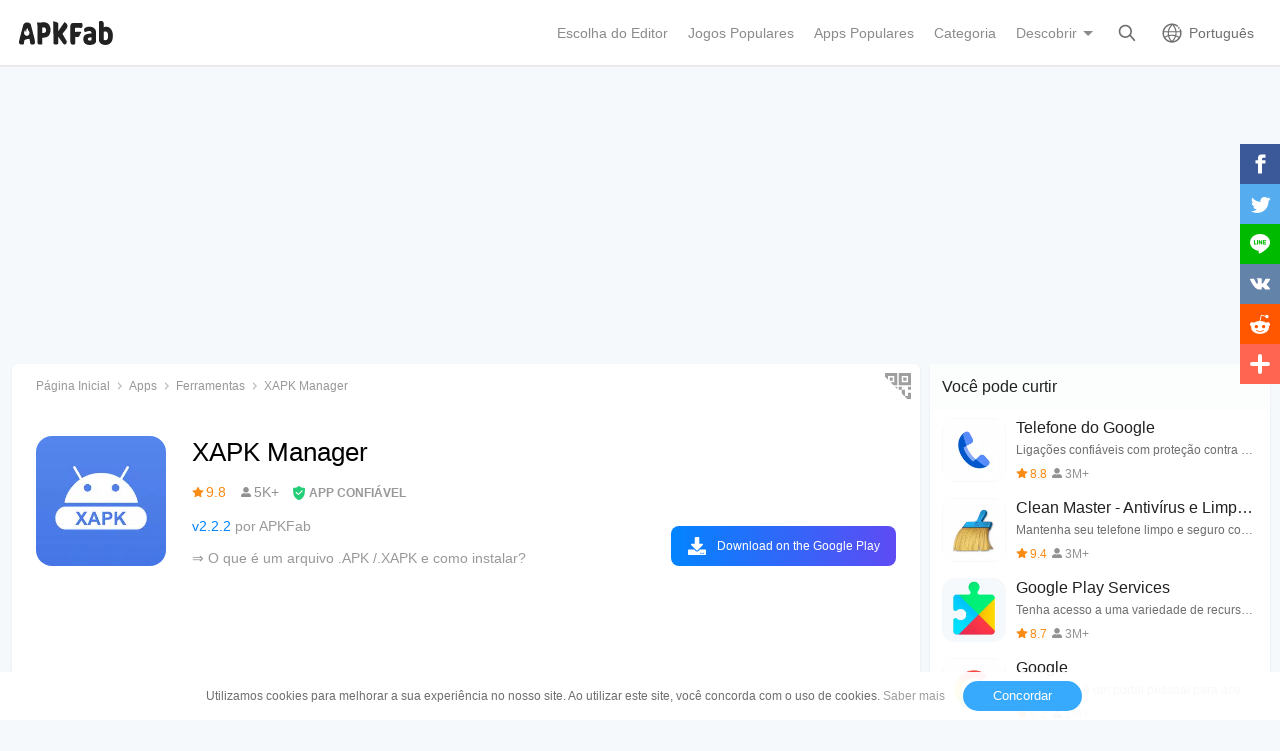

--- FILE ---
content_type: text/html; charset=UTF-8
request_url: https://apkfab.com/br/xapk-manager/com.apkfab.installer
body_size: 11200
content:
<!DOCTYPE html>
<html lang="pt-BR">
<head>
    <title>Baixar Grátis XAPK Manager APK para Android | APKFab</title>
    <meta name="description" content="Baixe XAPK Manager APK 2.2.2 por APKFab. Leia críticas, notícias e saiba mais sobre XAPK Manager. Install and Manage XAPK Files on Android with One Click.">
    <meta http-equiv="Content-Type" content="text/html; charset=utf-8">
    <meta name="csrf-token" content="d1Ng9rjlTbk5mAdzqHeAhWAiT5YyQSdskcFiHhab">
    <meta name="referrer" content="unsafe-url">
    <meta name="viewport" content="width=device-width,initial-scale=1.0,minimum-scale=1.0,maximum-scale=1.0">
    <meta name="monetag" content="5c042e44f1774b9b2f9c72d665ccaf58">
    <meta property="og:type" content="website">
    <meta property="og:site_name" content="APKFab">
    <meta property="og:url" content="https://apkfab.com/br/xapk-manager/com.apkfab.installer">
    <meta property="og:title" content="Baixar Grátis XAPK Manager APK para Android | APKFab">
    <meta property="og:image" content="https://image.winudf.com/v2/user/admin/YWRtaW5feGFway1tYW5hZ2VyLWljb24ucG5nXzE1NjYwMTY4MjE5ODI/icon.png?w=&amp;fakeurl=1">
    <meta property="og:description" content="Baixe XAPK Manager APK 2.2.2 por APKFab. Leia críticas, notícias e saiba mais sobre XAPK Manager. Install and Manage XAPK Files on Android with One Click.">
    <link href="https://apkfab.com/favicon.ico" rel="shortcut icon">
    <link rel="canonical" href="https://apkfab.com/br/xapk-manager/com.apkfab.installer">
    <link rel="amphtml" href="https://apkfab.com/br/xapk-manager/com.apkfab.installer/amp">
    <link rel="alternate" href="https://apkfab.com/xapk-manager/com.apkfab.installer" hreflang="x-default">
    <link rel="alternate" href="https://apkfab.com/xapk-manager/com.apkfab.installer" hreflang="en">
    <link rel="alternate" href="https://apkfab.com/zh/xapk-manager/com.apkfab.installer" hreflang="zh-Hant">
    <link rel="alternate" href="https://apkfab.com/jp/xapk-manager/com.apkfab.installer" hreflang="ja">
    <link rel="alternate" href="https://apkfab.com/de/xapk-manager/com.apkfab.installer" hreflang="de">
    <link rel="alternate" href="https://apkfab.com/it/xapk-manager/com.apkfab.installer" hreflang="it-IT">
    <link rel="alternate" href="https://apkfab.com/es/xapk-manager/com.apkfab.installer" hreflang="es-ES">
    <link rel="alternate" href="https://apkfab.com/ru/xapk-manager/com.apkfab.installer" hreflang="ru-RU">
    <link rel="alternate" href="https://apkfab.com/br/xapk-manager/com.apkfab.installer" hreflang="pt-BR">
    <link rel="stylesheet" href="https://apkfab.com/css/detail.css?id=7de0acabc76f7cd6470e">
    <link rel="manifest" href="https://apkfab.com/manifest.json">
        <script>
        const percentage = 49;
        const uid = "78e29bbe-f8dc-11f0-98a0-eaf9e0bf88ad";
        const ad_percentage = 100;
        console.log('uid ', uid, ' percentage ', percentage, '  config ', ad_percentage);
    </script>
    <script async src="https://www.googletagmanager.com/gtag/js?id=G-2C8SKDWBPK"></script>
    <script>
        window.dataLayer = window.dataLayer || [];
        function gtag(){dataLayer.push(arguments);}
        gtag('js', new Date());
        gtag('config', 'G-2C8SKDWBPK');
    </script>
        <script async src="https://pagead2.googlesyndication.com/pagead/js/adsbygoogle.js?client=ca-pub-6856403849032290"
crossorigin="anonymous"></script>
    <script>
        (function() {
            const keyUserInteraction = '__first_interaction_type__';

            window.__firstInteractionType = localStorage.getItem(keyUserInteraction) || null;

            const interactionEventsConfig = [
                { name: 'click', target: document },
                { name: 'keydown', target: document },
                { name: 'mousemove', target: document },
                { name: 'touchstart', target: document, options: { passive: true } },
                { name: 'scroll', target: window, options: { passive: true } },
            ];

            function handleFirstInteraction(event) {
                if (window.__firstInteractionType) {
                return;
                }

                const eventType = event.type;

                window.__firstInteractionType = eventType;

                if (window._reporter) {
                    window._reporter.setPublicParams({
                        first_interaction: eventType,
                    });
                }

                localStorage.setItem(keyUserInteraction, eventType);

                removeInteractionListeners();
            }

            function attachInteractionListeners() {
                if (!window.__firstInteractionType) {
                interactionEventsConfig.forEach(({ name, target, options }) => {
                    target.addEventListener(name, handleFirstInteraction, options);
                });

                return;
                }

            }

            function removeInteractionListeners() {
                interactionEventsConfig.forEach(({ name, target, options }) => {
                target.removeEventListener(name, handleFirstInteraction, options);
                });
            }

            attachInteractionListeners();
        })();
    </script>
</head>
<body >
<header id="header" >
    <a href="https://apkfab.com/br" id="logo"></a>
    <div class="menu_box_big">
                    <div class="item">
                <div class="current-lang">Português</div>
                            <div class="item-option item-lang item-more" style="display: none">
                                    <a href="https://apkfab.com/xapk-manager/com.apkfab.installer">English</a>
                                    <a href="https://apkfab.com/zh/xapk-manager/com.apkfab.installer">繁體中文</a>
                                    <a href="https://apkfab.com/jp/xapk-manager/com.apkfab.installer">日本語</a>
                                    <a href="https://apkfab.com/de/xapk-manager/com.apkfab.installer">Deutsch</a>
                                    <a href="https://apkfab.com/it/xapk-manager/com.apkfab.installer">Italiano</a>
                                    <a href="https://apkfab.com/es/xapk-manager/com.apkfab.installer">Español</a>
                                    <a href="https://apkfab.com/ru/xapk-manager/com.apkfab.installer">Pусский</a>
                                    <a href="https://apkfab.com/br/xapk-manager/com.apkfab.installer">Português</a>
                                    <div class="clear"></div>
                </div>
                        </div>
                <a href="https://apkfab.com/br/search" class="item search-icon "></a>
        <div class="menu_box_menu left-menu">
            <a href="https://apkfab.com/br" class="item home"><span>Página Inicial</span></a>
            <a href="https://apkfab.com/br/editor-choice" class="item editor-choice"><span>Escolha do Editor</span></a>
                    <a href="https://apkfab.com/br/games" class="item games"><span>Jogos Populares</span></a>
            <a href="https://apkfab.com/br/apps" class="item apps"><span>Apps Populares</span></a>
            <a href="https://apkfab.com/br/category" class="item category"><span>Categoria</span></a>
            <div class="item">
                <i class="triangle">Descobrir</i>
                <div class="item-option" style="display: none">
                    <a href="https://apkfab.com/br/pre-register" class="pre-register">Pré-registro</a>
                    <a href="https://apkfab.com/br/on-sale" class="on-sale">Promoção por Tempo Limitado</a>
                    <a href="https://apkfab.com/br/free-apk-download" class="free-apk-download">Downloader de APK</a>
                    <a href="https://apkfab.com/br/upload-apk-file" class="upload-apk">Upload de APK</a>
                    <a href="https://apkfab.com/br/apk-downloader-browser-extension" class="browser-extension">Extensão do Chrome</a>
                    <a href="https://apkfab.com/br/apkfab/com.apkfab.hormes" class="xapk-manager">Aplicativo APKFab</a>
                </div>
            </div>
        </div>
        <button id="menu_button"></button>
    </div>
</header>
    <main class="container detail_container"
          data-type="pkg"
          data-pkg="com.apkfab.installer"
          itemscope
          itemtype="http://schema.org/MobileApplication">
                <script>
        window.adDetailTopGroup = "adsense";
    </script>

    
        
            
        <ins class="adsbygoogle"
                     style="display:block;min-height: 200px;margin: 0 12px 8px;"
                     data-ad-client="ca-pub-6856403849032290"
                     data-ad-slot="9066571222"
                     data-ad-format="auto"
                     data-full-width-responsive="true"></ins>
                <script>
                    (adsbygoogle = window.adsbygoogle || []).push({});
                </script>
    


        <div class="left">
            <div class="left_box">
                <div class="box">
                    <ol class="bread_crumbs" itemscope itemtype="https://schema.org/BreadcrumbList">
    <li itemprop="itemListElement" itemscope itemtype="https://schema.org/ListItem">
        <a itemprop="item" href="https://apkfab.com/br">
            <span itemprop="name">Página Inicial</span>
        </a>
        <meta itemprop="position" content="1" />
    </li>
    <li itemprop="itemListElement" itemscope itemtype="https://schema.org/ListItem">
        <a itemscope itemtype="https://schema.org/WebPage" itemprop="item"
           itemid="https://apkfab.com/br/apps"
           href="https://apkfab.com/br/apps">
            <span itemprop="name">Apps</span>
        </a>
        <meta itemprop="position" content="2" />
    </li>
    <li itemprop="itemListElement" itemscope itemtype="https://schema.org/ListItem">
        <a itemscope itemtype="https://schema.org/WebPage" itemprop="item"
           itemid="https://apkfab.com/br/category/apps/tools" href="https://apkfab.com/br/category/apps/tools">
            <span itemprop="name">Ferramentas</span>
        </a>
        <meta itemprop="position" content="3" />
    </li>
    <li itemprop="itemListElement" itemscope itemtype="https://schema.org/ListItem">
        <span itemprop="name">XAPK Manager</span>
        <meta itemprop="position" content="4" />
    </li>
</ol>
                                        <div class="qrcode_btn" data-fancybox data-src="#detail_qrcode"><span></span></div>
                    
                    <div class="detail_banner">
                        <img src="https://image.winudf.com/v2/user/admin/YWRtaW5feGFway1tYW5hZ2VyLWljb24ucG5nXzE1NjYwMTY4MjE5ODI/icon.png?fakeurl=1&amp;h=240&amp;type=webp" class="icon lazy" itemprop="image"
                             alt="Baixar XAPK Manager APK"/>
                        <h1 itemprop="name">XAPK Manager</h1>
                        <p>
                            <span class="rating" itemprop="aggregateRating" itemscope itemtype="http://schema.org/AggregateRating">
                                <span class="star_icon" itemprop="ratingValue">9.8</span>
                                <meta itemprop="ratingCount" content="5455"/>
                                <meta itemprop="bestRating" content="10"/>
                                <meta itemprop="worstRating" content="1"/>
                            </span>

                                                            <span class="review_icon">5K+</span>
                            
                                <span class="security" data-fancybox data-src="#details-safe">APP CONFIÁVEL</span>
                        </p>
                        <p>
                                                            <span style="color: #0284fe;">v2.2.2</span>
                            
                                                            por 
                                                                    <span class="developers" itemprop="publisher">APKFab</span>
                                                                                    </p>

                                                <p>
                            <a href="https://apkfab.com/br/how-to-install-apk-xapk" target="_blank" title="&rArr; O que é um arquivo .APK /.XAPK e como instalar?">
                                &rArr; O que é um arquivo .APK /.XAPK e como instalar?
                            </a>
                        </p>
                        
                        <div class="button_box">
                            
                            <div class="new_detail_price">
                                <span itemscope itemprop="offers" itemtype="https://schema.org/Offer">
                                                                    <meta itemprop="price" content="0.00"/>
                                    <meta itemprop="priceCurrency" content="USD"/>
                                    <meta itemprop="availability" content="https://schema.org/InStock"/>
                                </span>
                                                            </div>

                            
                            
                            
                                                                                                    
                                        <a class="down_btn" href="https://apkfab.com/br/go?rd=com.apkfab.installer" target="_blank" rel="nofollow" title="XAPK Manager Baixar" data-ga-event="download_click">
                                             Download on the Google Play
                                        </a>
                                                                            
                                        
                                                                                                
                                                    </div>
                    </div>
                    <div style="min-height: 200px;margin-top: 5px;text-align: center;">
                                        <ins class="adsbygoogle"
                                 style="display:block;min-height: 200px;margin-top: 5px;"
                                 data-ad-client="ca-pub-6856403849032290"
                                 data-ad-slot="3020037626"
                                 data-ad-format="auto"
                                 data-full-width-responsive="true"></ins>
                            <script>
                                (adsbygoogle = window.adsbygoogle || []).push({});
                            </script>
    


                    </div>
                                    <div class="screenshots_swiper">
                        <div class="swiper-container swiper">
                            <div class="swiper-wrapper">
                                                                    <a href="https://image.winudf.com/v2/user/admin/YWRtaW5fWEFQSy1NYW5hZ2VyLWxpc3QuanBnXzE1NjYwMTY4NTgxOTk/screen-0.jpg?fakeurl=1" itemprop="screenshot" data-fancybox="img" rel="nofollow" class="swiper-slide">
                                        <img src="https://apkfab.com/images/placeholder-transparent.png" data-src="https://image.winudf.com/v2/user/admin/YWRtaW5fWEFQSy1NYW5hZ2VyLWxpc3QuanBnXzE1NjYwMTY4NTgxOTk/screen-0.jpg?fakeurl=1&amp;h=360&amp;type=webp" class="lazy" height="240"
                                             alt="Baixar XAPK Manager APK"/>
                                    </a>
                                                                    <a href="https://image.winudf.com/v2/user/admin/YWRtaW5fWEFQSy1NYW5hZ2VyLXNldHRpbmcuanBnXzE1NjYwMTY4NTgzMzM/screen-1.jpg?fakeurl=1" itemprop="screenshot" data-fancybox="img" rel="nofollow" class="swiper-slide">
                                        <img src="https://apkfab.com/images/placeholder-transparent.png" data-src="https://image.winudf.com/v2/user/admin/YWRtaW5fWEFQSy1NYW5hZ2VyLXNldHRpbmcuanBnXzE1NjYwMTY4NTgzMzM/screen-1.jpg?fakeurl=1&amp;h=360&amp;type=webp" class="lazy" height="240"
                                             alt="Baixar XAPK Manager APK"/>
                                    </a>
                                                                    <a href="https://image.winudf.com/v2/user/admin/YWRtaW5fWEFQSy1NYW5hZ2VyLXNoYXJlLmpwZ18xNTY2MDE2ODU3OTI5/screen-2.jpg?fakeurl=1" itemprop="screenshot" data-fancybox="img" rel="nofollow" class="swiper-slide">
                                        <img src="https://apkfab.com/images/placeholder-transparent.png" data-src="https://image.winudf.com/v2/user/admin/YWRtaW5fWEFQSy1NYW5hZ2VyLXNoYXJlLmpwZ18xNTY2MDE2ODU3OTI5/screen-2.jpg?fakeurl=1&amp;h=360&amp;type=webp" class="lazy" height="240"
                                             alt="Baixar XAPK Manager APK"/>
                                    </a>
                                                                    <a href="https://image.winudf.com/v2/user/admin/YWRtaW5fWEFQSy1NYW5hZ2VyLWV4dHJhY3RpbmcuanBnXzE1NjYwMTY4NTc4MTc/screen-3.jpg?fakeurl=1" itemprop="screenshot" data-fancybox="img" rel="nofollow" class="swiper-slide">
                                        <img src="https://apkfab.com/images/placeholder-transparent.png" data-src="https://image.winudf.com/v2/user/admin/YWRtaW5fWEFQSy1NYW5hZ2VyLWV4dHJhY3RpbmcuanBnXzE1NjYwMTY4NTc4MTc/screen-3.jpg?fakeurl=1&amp;h=360&amp;type=webp" class="lazy" height="240"
                                             alt="Baixar XAPK Manager APK"/>
                                    </a>
                                                                    <a href="https://image.winudf.com/v2/user/admin/YWRtaW5fWEFQSy1NYW5hZ2VyLWluc3RhbGwuanBnXzE1NjYwMTY4NTY1Njc/screen-4.jpg?fakeurl=1" itemprop="screenshot" data-fancybox="img" rel="nofollow" class="swiper-slide">
                                        <img src="https://apkfab.com/images/placeholder-transparent.png" data-src="https://image.winudf.com/v2/user/admin/YWRtaW5fWEFQSy1NYW5hZ2VyLWluc3RhbGwuanBnXzE1NjYwMTY4NTY1Njc/screen-4.jpg?fakeurl=1&amp;h=360&amp;type=webp" class="lazy" height="240"
                                             alt="Baixar XAPK Manager APK"/>
                                    </a>
                                                                    <a href="https://image.winudf.com/v2/user/admin/YWRtaW5fWEFQSy1NYW5hZ2VyLWluc3RhbGxlZC5qcGdfMTU2NjAxNjg1NjE3MA/screen-5.jpg?fakeurl=1" itemprop="screenshot" data-fancybox="img" rel="nofollow" class="swiper-slide">
                                        <img src="https://apkfab.com/images/placeholder-transparent.png" data-src="https://image.winudf.com/v2/user/admin/YWRtaW5fWEFQSy1NYW5hZ2VyLWluc3RhbGxlZC5qcGdfMTU2NjAxNjg1NjE3MA/screen-5.jpg?fakeurl=1&amp;h=360&amp;type=webp" class="lazy" height="240"
                                             alt="Baixar XAPK Manager APK"/>
                                    </a>
                                                                    <a href="https://image.winudf.com/v2/user/admin/YWRtaW5fWEFQSy1NYW5hZ2VyLWluc3RhbGxpbmcuanBnXzE1NjYwMTY4NTYzMTc/screen-6.jpg?fakeurl=1" itemprop="screenshot" data-fancybox="img" rel="nofollow" class="swiper-slide">
                                        <img src="https://apkfab.com/images/placeholder-transparent.png" data-src="https://image.winudf.com/v2/user/admin/YWRtaW5fWEFQSy1NYW5hZ2VyLWluc3RhbGxpbmcuanBnXzE1NjYwMTY4NTYzMTc/screen-6.jpg?fakeurl=1&amp;h=360&amp;type=webp" class="lazy" height="240"
                                             alt="Baixar XAPK Manager APK"/>
                                    </a>
                                                            </div>
                            <div class="swiper-button-prev"></div>
                            <div class="swiper-button-next"></div>
                        </div>
                    </div>
                
                    
                    <div class="new_detail_describe">
                                                                        <h4>Sobre XAPK Manager</h4>
                        <div class="item"></div>

                                            <div class="item" itemprop="description"><p>XAPK Manager is a tool to install .XAPK files (.APK file + OBB Data) on Android phone and tablet directly with no more hassle. It can help Android users to manage .apk files and .xapk files in one place.</p><p><br></p><p>Features</p><p>- Install or delete .apk files and .xapk files easily with one click.</p><p>- Scan .apk files and .xapk files on the phone or the sdcard quickly.</p><p>- Explore more hot Android games and apps for Android phone and tablet online.</p><p><br></p><p>Having problems installing .xapk file with XAPK Manager? Find solutions on https://apkfab.com/how-to-install-apk-xapk</p><div><br></div></div>
                    
                        
                        <div class="more">
                            <span>Leia Mais</span>
                        </div>
                    </div>

                    
                                    <div class="new_detail_tag">
                                                                                                                        <a href="https://apkfab.com/br/category/apps/tools" title="Ferramentas" class="genre">Ferramentas</a>
                                                                                                        </div>
                
                </div>

                
                
                
                
                
                
            
            
                <div class="box">
                    <div class="detail_more_info">
    <div class="detail_title">Mais Informações</div>
    <div class="item packageName">
        <p>Nome do Pacote:</p>
        <p>
            <a href="https://apkfab.com/br/xapk-manager/com.apkfab.installer">com.apkfab.installer</a>
        </p>
    </div>

    <div class="item category">
        <p>Categoria:</p>
        <p>
            <a href="https://apkfab.com/br/category/apps/tools">
                <span itemprop="applicationSubCategory">Ferramentas</span>
            </a>
            <a href="https://apkfab.com/br/apps">
                <span itemprop="applicationCategory">
                Apps
                </span>
            </a>
        </p>
    </div>

            <div class="item publish-date">
            <p>Data de Atualização:</p>
            <p itemprop="datePublished">2020-01-09</p>
        </div>
    
    <div class="item version">
        <p>Última Versão:</p>
        <p itemprop="version">2.2.2</p>
    </div>

    <div class="item need-update">
        <p>Solicite Atualização:</p>
        <p>
            <a href="https://apkfab.com/br/report?package_id=com.apkfab.installer&amp;reason=update"
               target="_blank" rel="nofollow">Enviar última versão</a>
        </p>
    </div>

    
    <div class="item requirements">
        <p>Requisitos:</p>
        <p>Android 4.1+</p>
        <meta itemprop="operatingSystem" content="ANDROID"/>
    </div>

    <div class="item report">
        <p>Denunciar:</p>
        <p>
            <a href="https://apkfab.com/br/report?package_id=com.apkfab.installer" target="_blank"
               rel="nofollow">Denunciar como inadequado</a>
        </p>
    </div>
    <div class="clear"></div>
</div>
                </div>

            </div>
        </div>
        <div class="right">
            
            
            <div class="box detail_related">
                <div class="title">
                                            Você pode curtir
                                    </div>
                                                            <a href="https://apkfab.com/br/phone/com.google.android.dialer" class="item" title="Telefone do Google">
                            <div class="icon">
                                <img src="https://apkfab.com/images/placeholder-transparent.png"
                                     data-src="https://image.winudf.com/v2/image1/Y29tLmdvb2dsZS5hbmRyb2lkLmRpYWxlcl9pY29uXzE2NjcwMDY5ODVfMDM2/icon.png?fakeurl=1&amp;h=240&amp;type=webp" width="80" height="80" class="lazy"
                                     alt="Telefone do Google">
                            </div>
                            <div class="text">
                                <p>Telefone do Google</p>
                                <p> Ligações confiáveis com proteção contra spam, identificador de chamadas e outros </p>
                                <p>
                                                                            <span class="star_icon">8.8</span>
                                                                                                                <span
                                            class="review_icon">3M+</span>
                                                                    </p>
                            </div>
                        </a>
                                                                                <a href="https://apkfab.com/br/clean-master-antivirus-applock-cleaner/com.cleanmaster.mguard" class="item" title="Clean Master - Antivírus e Limpeza de Celular">
                            <div class="icon">
                                <img src="https://apkfab.com/images/placeholder-transparent.png"
                                     data-src="https://image.winudf.com/v2/image1/Y29tLmNsZWFubWFzdGVyLm1ndWFyZF9pY29uXzE1NTgzNTE4MTdfMDQw/icon.png?fakeurl=1&amp;h=240&amp;type=webp" width="80" height="80" class="lazy"
                                     alt="Clean Master - Antivírus e Limpeza de Celular">
                            </div>
                            <div class="text">
                                <p>Clean Master - Antivírus e Limpeza de Celular</p>
                                <p> Mantenha seu telefone limpo e seguro com antívirus e limpador de memória e cache </p>
                                <p>
                                                                            <span class="star_icon">9.4</span>
                                                                                                                <span
                                            class="review_icon">3M+</span>
                                                                    </p>
                            </div>
                        </a>
                                                                                <a href="https://apkfab.com/br/google-play-services/com.google.android.gms" class="item" title="Google Play Services">
                            <div class="icon">
                                <img src="https://apkfab.com/images/placeholder-transparent.png"
                                     data-src="https://image.winudf.com/v2/image1/Y29tLmdvb2dsZS5hbmRyb2lkLmdtc19pY29uXzE1NTQ5NTM3MTNfMDQ1/icon.png?fakeurl=1&amp;h=240&amp;type=webp" width="80" height="80" class="lazy"
                                     alt="Google Play Services">
                            </div>
                            <div class="text">
                                <p>Google Play Services</p>
                                <p> Tenha acesso a uma variedade de recursos e serviços que melhoram o desempenho e a funcionalidade de seus aplicativos. </p>
                                <p>
                                                                            <span class="star_icon">8.7</span>
                                                                                                                <span
                                            class="review_icon">3M+</span>
                                                                    </p>
                            </div>
                        </a>
                                                                                <a href="https://apkfab.com/br/google/com.google.android.googlequicksearchbox" class="item" title="Google">
                            <div class="icon">
                                <img src="https://apkfab.com/images/placeholder-transparent.png"
                                     data-src="https://image.winudf.com/v2/image1/Y29tLmdvb2dsZS5hbmRyb2lkLmdvb2dsZXF1aWNrc2VhcmNoYm94X2ljb25fMTc0NzQ2MDgyM18wNDg/icon.png?fakeurl=1&amp;h=240&amp;type=webp" width="80" height="80" class="lazy"
                                     alt="Google">
                            </div>
                            <div class="text">
                                <p>Google</p>
                                <p> Google App é um portal pessoal para acesso a informações e serviços oferecidos pelo Google de maneira simples e rápida. </p>
                                <p>
                                                                            <span class="star_icon">8.2</span>
                                                                                                                <span
                                            class="review_icon">2M+</span>
                                                                    </p>
                            </div>
                        </a>
                                                                                <a href="https://apkfab.com/br/security-master-antivirus-vpn-applock-booster/com.cleanmaster.security" class="item" title="Security Master - Antivírus, VPN, AppLock, Booster">
                            <div class="icon">
                                <img src="https://apkfab.com/images/placeholder-transparent.png"
                                     data-src="https://image.winudf.com/v2/image1/Y29tLmNsZWFubWFzdGVyLnNlY3VyaXR5X2ljb25fMTU1ODQxNTgxNF8wNzU/icon.png?fakeurl=1&amp;h=240&amp;type=webp" width="80" height="80" class="lazy"
                                     alt="Security Master - Antivírus, VPN, AppLock, Booster">
                            </div>
                            <div class="text">
                                <p>Security Master - Antivírus, VPN, AppLock, Booster</p>
                                <p> Mais potente app antivírus e de segurança com AppLock, otimizador e VPN </p>
                                <p>
                                                                            <span class="star_icon">9.3</span>
                                                                                                                <span
                                            class="review_icon">1M+</span>
                                                                    </p>
                            </div>
                        </a>
                                                                                                    </div>
                        <div class="box detail_related">
                <div class="title">Apps de Desenvolvedor</div>
                                                            <a href="https://apkfab.com/br/apkfab/com.apkfab.hormes" class="item" title="APKFab">
                            <div class="icon">
                                <img src="https://apkfab.com/images/placeholder-transparent.png"
                                     data-src="https://image.winudf.com/v2/user/admin/YWRtaW5faWNvbi5wbmdfMTYzMTAwMzczNDE4MQ/icon.png?fakeurl=1&amp;h=240&amp;type=webp" width="80" height="80" class="lazy"
                                     alt="APKFab">
                            </div>
                            <div class="text">
                                <p>APKFab</p>
                                <p> Download the hottest Android apps and games on APKFab APP for Android Phones and Tablets </p>
                                <p>
                                                                            <span class="star_icon">9.6</span>
                                                                                                                <span
                                            class="review_icon">7K+</span>
                                                                    </p>
                            </div>
                        </a>
                                                                </div>
                    </div>
        <div class="clear"></div>
        <div class="details_safe" id="details-safe" style="display: none">
            <div class="title">Download Seguro</div>
            <p>APKFab.com e o link para download deste app são 100% seguros. Todos os links para download de apps listados em APKFab.com são da Google Play Store ou enviados por usuários. Para o app da Google Play Store, APKFab.com não o modificará de nenhuma forma. Para o app enviado pelos usuários, APKFab.com verificará a segurança da assinatura do APK antes de lançá-lo em nosso site.</p>
            <button class="closed" data-fancybox-close="">Entendi</button>
        </div>
    </main>
<div id="footer">
    <div class="container">
        <div class="item">
            <div class="title">Melhores Apps para Android</div>
            <ul class="item-ul">
                                <li>
                    <a href="https://apkfab.com/br/whatsapp-messenger/com.whatsapp" title="WhatsApp">
                        WhatsApp
                                                    Pacote APK
                                            </a>
                </li>
                                <li>
                    <a href="https://apkfab.com/br/chatgpt/com.openai.chatgpt" title="ChatGPT">
                        ChatGPT
                                                    Pacote APK
                                            </a>
                </li>
                                <li>
                    <a href="https://apkfab.com/br/whatsapp-business/com.whatsapp.w4b" title="WhatsApp Business">
                        WhatsApp Business
                                                    Pacote APK
                                            </a>
                </li>
                                <li>
                    <a href="https://apkfab.com/br/google-gemini/com.google.android.apps.bard" title="Gemini">
                        Gemini
                                                    Pacote APK
                                            </a>
                </li>
                                <li>
                    <a href="https://apkfab.com/br/duolingo-learn-languages-free/com.duolingo" title="Duolingo">
                        Duolingo
                                                    Pacote APK
                                            </a>
                </li>
                                <li>
                    <a href="https://apkfab.com/br/facebook/com.facebook.katana" title="Facebook">
                        Facebook
                                                    APK
                                            </a>
                </li>
                                <li>
                    <a href="https://apkfab.com/br/messages/com.google.android.apps.messaging" title="Messages">
                        Messages
                                                    APK
                                            </a>
                </li>
                                <li>
                    <a href="https://apkfab.com/br/phone/com.google.android.dialer" title="Phone">
                        Phone
                                                    APK
                                            </a>
                </li>
                                <li>
                    <a href="https://apkfab.com/br/grok-ai-assistant/ai.x.grok" title="Grok Beta">
                        Grok Beta
                                                    Pacote APK
                                            </a>
                </li>
                                <li>
                    <a href="https://apkfab.com/br/youtube/com.google.android.youtube" title="YouTube">
                        YouTube
                                                    Pacote APK
                                            </a>
                </li>
                            </ul>
        </div>
        <div class="item">
            <div class="title">Melhores Jogos para Android</div>
            <ul class="item-ul">
                                    <li>
                        <a href="https://apkfab.com/br/vita-mahjong-for-seniors/com.vitastudio.mahjong" title="Vita Mahjong">
                            Vita Mahjong
                                                            Pacote APK
                                                    </a>
                    </li>
                                    <li>
                        <a href="https://apkfab.com/br/clash-royale/com.supercell.clashroyale" title="Clash Royale">
                            Clash Royale
                                                            Pacote APK
                                                    </a>
                    </li>
                                    <li>
                        <a href="https://apkfab.com/br/garena-free-fire-anniversary/com.dts.freefireth" title="Free Fire">
                            Free Fire
                                                            Pacote APK
                                                    </a>
                    </li>
                                    <li>
                        <a href="https://apkfab.com/br/block-blast-adventure-master/com.block.juggle" title="Block Blast Adventure Master">
                            Block Blast Adventure Master
                                                            Pacote APK
                                                    </a>
                    </li>
                                    <li>
                        <a href="https://apkfab.com/br/garena-free-fire-max/com.dts.freefiremax" title="Free Fire MAX">
                            Free Fire MAX
                                                            Pacote APK
                                                    </a>
                    </li>
                                    <li>
                        <a href="https://apkfab.com/br/fifa-soccer/com.ea.gp.fifamobile" title="FC Mobile">
                            FC Mobile
                                                            APK
                                                    </a>
                    </li>
                                    <li>
                        <a href="https://apkfab.com/br/royal-kingdom/com.dreamgames.royalkingdom" title="Royal Kingdom">
                            Royal Kingdom
                                                            Pacote APK
                                                    </a>
                    </li>
                                    <li>
                        <a href="https://apkfab.com/br/avatar-world-games-for-kids/com.pazugames.avatarworld" title="Avatar World">
                            Avatar World
                                                            Pacote APK
                                                    </a>
                    </li>
                                    <li>
                        <a href="https://apkfab.com/br/royal-match/com.dreamgames.royalmatch" title="Royal Match">
                            Royal Match
                                                            Pacote APK
                                                    </a>
                    </li>
                                    <li>
                        <a href="https://apkfab.com/br/tile-explorer-triple-match/com.oakever.tiletrip" title="Tile Explorer">
                            Tile Explorer
                                                            Pacote APK
                                                    </a>
                    </li>
                            </ul>
        </div>
        <div class="item">
            <div class="title">Serviço ao Cliente</div>
            <ul class="item-ul">
                <li>
                    <a href="https://apkfab.com/br/contact-us" title="Nos Contate">Nos Contate</a>
                </li>
                <li>
                    <a href="https://apkfab.com/br/report" title="Denunciar Abuso" rel="nofollow">Denunciar Abuso</a>
                </li>
                <li>
                    <a href="https://apkfab.com/br/terms" title="Termos">Termos</a>
                </li>
                <li>
                    <a href="https://apkfab.com/br/copyright-policy" title="Copyright Policy">Copyright Policy</a>
                </li>
                <li>
                    <a href="https://apkfab.com/br/cookie-policy" title="Política de Cookies">Política de Cookies</a>
                </li>
                <li>
                    <a href="https://apkfab.com/br/privacy-policy" title="Política de Privacidade">Política de Privacidade</a>
                </li>
                <li>
                    <a href="https://apkfab.com/br/refund-faqs" title="Perguntas Frequentes sobre Política de Reembolso">Perguntas Frequentes sobre Política de Reembolso</a>
                </li>
                <li>
                    <a href="https://apkfab.com/br/about-us" title="Sobre Nós">Sobre Nós</a>
                </li>
            </ul>
        </div>
        <div class="item">
            <div class="title">Guia</div>
            <ul class="item-ul">
                <li>
                    <a href="https://apkfab.com/br/how-to-install-apk-xapk" title="O que é um Arquivo .APK?">O que é um Arquivo .APK?</a>
                </li>
                <li>
                    <a href="https://apkfab.com/br/how-to-install-apk-xapk" title="O que é um Arquivo .XAPK?">O que é um Arquivo .XAPK?</a>
                </li>
                <li>
                    <a href="https://apkfab.com/br/how-to-install-apk-xapk#tutorial" title="Como Instalar o Arquivo .XAPK?">Como Instalar o Arquivo .XAPK?</a>
                </li>
                <li>
                    <a href="https://apkfab.com/br/how-to-install-rush-wars-xapk" title="Download Rush Wars XAPK on Android">How to Download Rush Wars APK in All Countries?</a>
                </li>
            </ul>
            <div class="title discover">Descobrir</div>
            <ul class="item-ul">
                <li>
                    <a href="https://apkfab.com/br/apkfab/com.apkfab.hormes" title="Aplicativo APKFab">Aplicativo APKFab</a>
                </li>
                <li>
                    <a href="https://apkfab.com/br/free-apk-download" title="Downloader de APK">Downloader de APK</a>
                </li>
                <li>
                    <a href="https://apkfab.com/br/upload-apk-file" title="Upload de APK">Upload de APK</a>
                </li>
                                <li>
                    <a href="https://apkfab.com/br/app-alternatives" title="Alternativas">Alternativas</a>
                </li>
                                <li>
                    <a href="https://apkfab.com/br/toptens" title="TopTens">TopTens</a>
                </li>
            </ul>
            <div class="clear"></div>
        </div>
        <div class="footer-bottom">
            © 2026 APKFab Todos direitos reservados.<br /> APKFab.com NÃO está associado ou afiliado ao Google, Google Play ou Android de forma alguma. Android é uma marca comercial da Google Inc. Google Play e o logotipo de Google Play são marcas comerciais da Google LLC.        </div>
    </div>

    <div class="cookie-notice-container" style="display: none">
        <div class="container">
            Utilizamos cookies para melhorar a sua experiência no nosso site. Ao utilizar este site, você concorda com o uso de cookies. <a href="/privacy-policy" class="agree-cookies">Saber mais</a> <button class="agree-cookies">Concordar</button>
        </div>
    </div>
    <div class="tip-extension" style="display: none">
        <div class="tip-extension-box">
            <div class="text">
                <img src="/images/icon/icon-128.png" height="80" width="80" alt=""/>
                <p class="title">APK Downloader - Extensão do Google Chrome</p>
                <p>Baixe arquivos APK e OBB gratuitos com segurança da Google Play Store sem fazer login</p>
                <a href="https://chrome.google.com/webstore/detail/apk-downloader/glngapejbnmnicniccdcemghaoaopdji" rel="nofollow" target="_blank" class="button">Adicionar ao Chrome</a>
                <button class="button cancel">Cancelar</button>
            </div>
            <button class="button cancel">X</button>
        </div>
    </div>
    <div class="share-right share">
    <ul>
        <li>
            <a class="share-fb social_share" data-type="fb">
                <span class="icon"></span>
            </a>
        </li>
        <li>
            <a class="share-twitter social_share" data-type="twitter">
                <span class="icon"></span>
            </a>
        </li>
        <li>
            <a class="share-line social_share" data-type="line">
                <span class="icon"></span>
            </a>
        </li>
        <li>
            <a class="share-vk social_share" data-type="vk">
                <span class="icon"></span>
            </a>
        </li>
        <li>
            <a class="share-reddit social_share" data-type="reddit">
                <span class="icon"></span>
            </a>
        </li>
        <li>
            <a class="share-more share">
                <span class="icon"></span>
                <span class="text">More</span>
            </a>
        </li>
    </ul>
</div>
<button class="share-button share-icon"></button>
<div class="small-share share" style="display: none">
    <a class="share-fb social_share" data-type="fb">
        <span class="icon"></span>
        <span class="text">Facebook</span>
    </a>
    <a class="share-twitter social_share" data-type="twitter">
        <span class="icon"></span>
        <span class="text">Twitter</span>
    </a>
    <a class="share-line social_share" data-type="line">
        <span class="icon"></span>
        <span class="text">Line.me</span>
    </a>
    <a class="share-vk social_share" data-type="vk">
        <span class="icon"></span>
        <span class="text">Vkontakte</span>
    </a>
    <a class="share-reddit social_share" data-type="reddit">
        <span class="icon"></span>
        <span class="text">Reddit</span>
    </a>
    <a class="share-more">
        <span class="icon"></span>
        <span class="text">More</span>
    </a>
</div>
<div class="other-share share" style="display: none;">
    <div class="other-share-main">
        <div class="title">Compartilhar</div>
        <div class="subtitle">Compartilhe esta página com seus amigos se você achar útil.</div>
        <div class="list">
            <a class="share-fb social_share" data-type="fb">
                <span class="icon"></span>
                <span class="text">Facebook</span>
            </a>
            <a class="share-twitter social_share" data-type="twitter">
                <span class="icon"></span>
                <span class="text">Twitter</span>
            </a>
            <a class="share-line social_share" data-type="line">
                <span class="icon"></span>
                <span class="text">Line.me</span>
            </a>
            <a class="share-vk social_share" data-type="vk">
                <span class="icon"></span>
                <span class="text">Vkontakte</span>
            </a>
            <a class="share-reddit social_share" data-type="reddit">
                <span class="icon"></span>
                <span class="text">Reddit</span>
            </a>
            <a class="share-pinterest social_share" data-type="pinterest">
                <span class="icon"></span>
                <span class="text">Pinterest</span>
            </a>
            <a class="share-whatsapp social_share" data-type="whatsapp">
                <span class="icon"></span>
                <span class="text">WhatsApp</span>
            </a>
            <a class="share-e social_share" data-type="email">
                <span class="icon"></span>
                <span class="text">Email</span>
            </a>
        </div>
    </div>
</div>
</div>
<script type="text/javascript" src="https://apkfab.com/js/lazyload.min.js"></script>
<script type="text/javascript" src="https://apkfab.com/js/app.js?id=e19997b4ff1d1269dd24"></script>
    <script type="text/javascript" src="https://apkfab.com/js/qrcode.min.js"></script>
    <script type="text/javascript">
        $("body").append("<div id='detail_qrcode'>Digitalize o Código QR para obter o app no seu dispositivo<div id='qrCodeImg'></div></div>");
        var qrcode = new QRCode(document.getElementById("qrCodeImg"), {width: 200, height: 200});
        qrcode.makeCode('https://apkfab.com/br/xapk-manager/com.apkfab.installer');
    </script>
    <script type="text/javascript" src="https://apkfab.com/js/swiper.min.js?v=4.5.0"></script>
    <script type="text/javascript" src="https://apkfab.com/js/jquery.fancybox.min.js"></script>
    
    
    <script>
        (function() {
            if (typeof window.adDetailTopGroup !== 'undefined' && typeof gtag !== 'undefined') {
                var eventName = window.adDetailTopGroup === 'adsense' ? 'adsense_detail_pv' : 'adx_detail_pv';
                gtag('event', eventName, {
                    'event_category': 'detail_page',
                    'event_label': window.adDetailTopGroup
                });
            }
            
            document.addEventListener('DOMContentLoaded', function() {
                var downloadBtns = document.querySelectorAll('.down_btn[data-ga-event="download_click"]');
                downloadBtns.forEach(function(btn) {
                    btn.addEventListener('click', function() {
                        if (typeof window.adDetailTopGroup !== 'undefined' && typeof gtag !== 'undefined') {
                            var eventName = window.adDetailTopGroup === 'adsense' ? 'adsense_detail_download_click' : 'adx_detail_download_click';
                            gtag('event', eventName, {
                                'event_category': 'download_button',
                                'event_label': window.adDetailTopGroup
                            });
                        }
                    });
                });
            });
        })();
    </script>
    <script type="text/javascript">
        $(".more").click(function () {
            $(this).hide();
            $(this).parent().addClass("show");
        });
        $('[data-fancybox="img"]').fancybox({
            buttons: [
                'share',
                'download',
                'zoom',
                'fullScreen',
                'close'
            ],
            transitionEffect: "slide"
        })

        $(".swiper-container").each(function (index) {
            var $this = $(this);
            $this.addClass("instance-" + index);
            $this.find(".swiper-button-prev").addClass("btn-prev-" + index);
            $this.find(".swiper-button-next").addClass("btn-next-" + index);
            var swiper = new Swiper(".instance-" + index, {
                slidesPerView: 'auto',
                mousewheel: false,
                navigation: {
                    prevEl: ".btn-prev-" + index,
                    nextEl: ".btn-next-" + index,
                },
                on: {
                    slideChangeTransitionStart: function (swiper) {
                        swiper.updateSlides()
                    },
                    reachEnd: function (swiper) {
                        swiper.updateSlides()
                    }
                }
            });
        });
    </script>
<script type="text/javascript" src="https://apkfab.com/js/jsshare.js?v=2"></script>
<script type="text/javascript">
    if ('serviceWorker' in navigator) {
        navigator.serviceWorker.register('/sw.js')
            .then(function (registration) {
                console.log('Service Worker registration successful with scope: ',
                    registration.scope);
            })
            .catch(function (err) {
                console.log('Service Worker registration failed: ', err);
            });
        window.addEventListener('beforeinstallprompt', function (e) {
            e.userChoice.then(function (choiceResult) {
            });
        });
    }
</script>
<script type="text/javascript" src="https://apkfab.com/js/fingerprint2.min.js"></script>
    <script type="text/javascript">
        var apkfab_analyse = '[base64]';
        var url = 'https://apkfab.com/api/analytics';
        if (apkfab_analyse && url) {
            if (window.requestIdleCallback) {
                requestIdleCallback(() => {
                    createFingerprint()
                })
            } else {
                setTimeout(() => {
                    createFingerprint()
                }, 500)
            }
        }
        function createFingerprint() {
            Fingerprint2.get(function (components) {
                var values = components.map(function (component) {
                    return component.value
                })
                var hash = Fingerprint2.x64hash128(values.join(''), 31)
                $.ajax({
                    type: 'POST',
                    url: url + '?finger=' + hash,
                    dataType: 'json',
                    data: {'apkfab_analyse': apkfab_analyse}
                })
            })
        }
    </script>
<script type="text/javascript" src="https://apkfab.com/js/dt_sdk.js"></script>
<script type="text/javascript">
    window.$ && $(function() {
        $('html').attr('dt-params', 'scene=3400');
        $('html').attr('dt-pgid', 'home');
        $('body').attr('dt-eid', 'scene');
        $('body').attr('data-params', 'scene=3400');
        $('body').attr('dt-imp-once', 'true');

        var sharedAttributes = {
            'dt-imp-once': true,
            'dt-imp-end-ignore': true,
            'dt-send-beacon': true,
        };
        var elements = [
            {
                selector: '.tip-extension-box',
                additionalAttributes: {
                    'dt-eid': 'card',
                    'dt-clck-ignore': true,
                    'dt-params': 'model_type=1323&module_name=export_pop&position=1',
                },
            },
            {
                selector: '.tip-extension-box .text a.button',
                additionalAttributes: {
                    'dt-eid': 'install_button',
                    'dt-params': 'model_type=1323&module_name=export_pop&small_position=1',
                },
            },
            {
                selector: '.tip-extension-box .text button.cancel',
                additionalAttributes: {
                    'dt-eid': 'cancel_button',
                    'dt-params': 'model_type=1323&module_name=export_pop&small_position=2',
                },
            },
            {
                selector: '.tip-extension-box > button.cancel',
                additionalAttributes: {
                    'dt-eid': 'close_button',
                    'dt-params': 'model_type=1323&module_name=export_pop&small_position=1',
                },
            },
        ];

        for (var i = 0; i < elements.length; i++) {
            var element = elements[i];
            var $element = $(element.selector);
            var attributes = $.extend({}, sharedAttributes, element.additionalAttributes);

            for (var attributeName in attributes) {
                if (attributes.hasOwnProperty(attributeName)) {
                    $element.attr(attributeName, attributes[attributeName]);
                }
            }
        }

        window.reportDtConfig = {
            use_datahub: true,
            use_es: Math.random() < 0.05
        };

       if (window.UniversalReport) {
            var reporter = new UniversalReport({
                channel: "beacon",
                beacon: "0WEB0LVBWN4I5OWR",
                publicParams: {
                    bizid: 'apkfab',
                    sub_bizid: 'h5',
                    first_interaction: window.__firstInteractionType || '',
                },
            });

            function handleDownloadClick($element) {
                var $this = $element;
                reporter.reportEvent && reporter.reportEvent({
                    eventName: 'AppStartDownload',
                    businessParams: {
                        package_name: $this.data('dt-package-name'),
                        version_code: $this.data('dt-version-code'),
                        file_size: $this.data('dt-file-size'),
                        small_position: 1,
                        apk_download_id: String(Math.random()).split('.')[1],
                        module_name: 'normal_download',
                    },
                    isSendBeacon: false,
                });
            }

            $('.dt-download-page .download_button_box a.down_btn').click(function () {
                handleDownloadClick($(this));
            });

            $('.dt-info-download-page .down_box .down').click(function () {
                handleDownloadClick($(this));
            });

            window._reporter = reporter;
       };
    });
</script>
</body>
</html>


--- FILE ---
content_type: text/html; charset=utf-8
request_url: https://www.google.com/recaptcha/api2/aframe
body_size: 269
content:
<!DOCTYPE HTML><html><head><meta http-equiv="content-type" content="text/html; charset=UTF-8"></head><body><script nonce="14krK6OFkEBow4wqODqXzg">/** Anti-fraud and anti-abuse applications only. See google.com/recaptcha */ try{var clients={'sodar':'https://pagead2.googlesyndication.com/pagead/sodar?'};window.addEventListener("message",function(a){try{if(a.source===window.parent){var b=JSON.parse(a.data);var c=clients[b['id']];if(c){var d=document.createElement('img');d.src=c+b['params']+'&rc='+(localStorage.getItem("rc::a")?sessionStorage.getItem("rc::b"):"");window.document.body.appendChild(d);sessionStorage.setItem("rc::e",parseInt(sessionStorage.getItem("rc::e")||0)+1);localStorage.setItem("rc::h",'1769228629134');}}}catch(b){}});window.parent.postMessage("_grecaptcha_ready", "*");}catch(b){}</script></body></html>

--- FILE ---
content_type: text/plain
request_url: https://svibeacon.onezapp.com/analytics/v2_upload?appkey=0WEB0LVBWN4I5OWR
body_size: 97
content:
{"result": 200, "srcGatewayIp": "18.221.213.31", "serverTime": "1769228629160", "msg": "success"}

--- FILE ---
content_type: text/plain
request_url: https://svibeacon.onezapp.com/analytics/v2_upload?appkey=0WEB0LVBWN4I5OWR
body_size: 97
content:
{"result": 200, "srcGatewayIp": "18.221.213.31", "serverTime": "1769228629412", "msg": "success"}

--- FILE ---
content_type: text/plain
request_url: https://svibeacon.onezapp.com/analytics/v2_upload?appkey=0WEB0LVBWN4I5OWR
body_size: 97
content:
{"result": 200, "srcGatewayIp": "18.221.213.31", "serverTime": "1769228629000", "msg": "success"}

--- FILE ---
content_type: text/plain
request_url: https://svibeacon.onezapp.com/analytics/v2_upload?appkey=0WEB0LVBWN4I5OWR
body_size: 97
content:
{"result": 200, "srcGatewayIp": "18.221.213.31", "serverTime": "1769228628954", "msg": "success"}